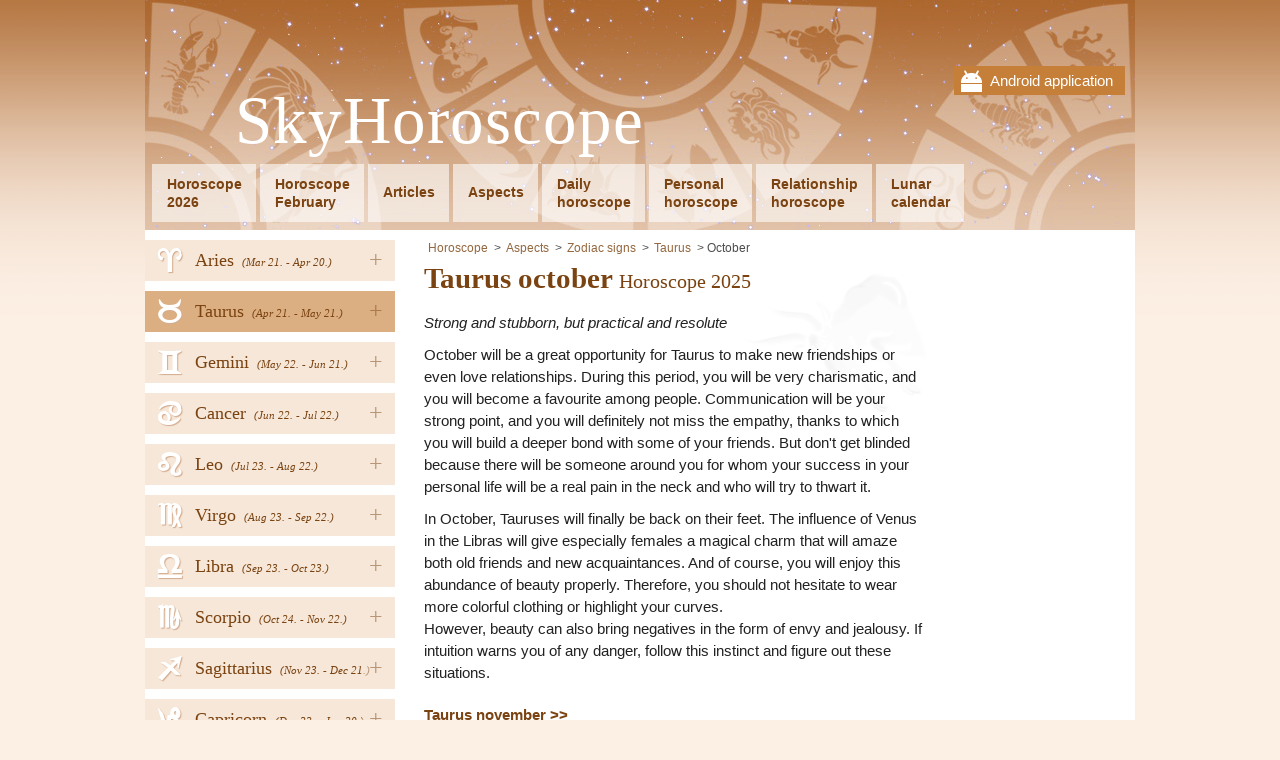

--- FILE ---
content_type: text/html; charset=UTF-8
request_url: https://www.skyhoroscope.com/taurus/october
body_size: 6151
content:
<!DOCTYPE html PUBLIC "-//W3C//DTD XHTML 1.0 Transitional//EN" "http://www.w3.org/TR/xhtml1/DTD/xhtml1-transitional.dtd">
<html xmlns="http://www.w3.org/1999/xhtml">
<head><!-- . 2026-01-31 16:36:58-->
	    <title>Taurus october Horoscope 2025</title>
    <meta name="keywords" content="" />
    <meta name="description" content="October will be a great opportunity for Taurus to make new friendships or even love relationships. During this period, you will be very charismatic..." />
	<meta name="msvalidate.01" content="4ACF7F1038C86F1BF9C6D15833604DFD" />
	<meta name="theme-color" content="#AF6A33" />
    <meta http-equiv="Content-Type" content="text/html; charset=utf-8" />
    <meta name="author" content="AstroHoroskop" />
	<meta name="viewport" content="width=device-width, initial-scale=1" />
	<link rel="stylesheet" type="text/css" href="/views/fontawesome.css" />
    <link rel="stylesheet" type="text/css" href="/views/styles_astro.css?5" />
	<link rel="stylesheet" type="text/css" media="print" href="/views/print.css" />
	<link rel="icon" type="image/png" href="/views/www/img/favicon.png" />
	<script  src='/views/jqueryAndJstz.js?1' type='text/javascript'></script>
	<script  src='/views/javascripts.js?5' type='text/javascript'></script>
		<meta id="g-img" property="og:image" content="http://www.skyhoroscope.com/views/www/img/app.jpg" />
	<meta property="og:url" content="http://www.skyhoroscope.com/taurus/october" />
	<meta property="og:title" content="Taurus october Horoscope 2025" />
	<meta property="og:description" content="October will be a great opportunity for Taurus to make new friendships or even love relationships. During this period, you will be very charismatic..." />
	<meta property="fb:app_id" content="250461078671728" />
	<meta name="robots" content="all" />    <script type="text/javascript">
 var _gaq = _gaq || [];
 _gaq.push(['_setAccount', 'UA-36748103-8']);
_gaq.push(['_setCustomVar', 3, 'Tag', 'sites', 3]);
 _gaq.push(['_trackPageview']);
  (function() {
 var ga = document.createElement('script'); ga.type = 'text/javascript'; ga.async = true;
	ga.src = ('https:' == document.location.protocol ? 'https://ssl' : 'http://www') + '.google-analytics.com/ga.js';
	var s = document.getElementsByTagName('script')[0]; s.parentNode.insertBefore(ga, s);
})();
</script>	
	<script>
	  (adsbygoogle = window.adsbygoogle || []).push({
		google_ad_client: "ca-pub-5025823426896792",
		enable_page_level_ads: true
	  });
	</script>
	
		
</head>
<body class="">
  
    <div id="fb-root"></div>
    <script>(function(d, s, id) {
		var js, fjs = d.getElementsByTagName(s)[0];
		if (d.getElementById(id)) return;
		js = d.createElement(s); js.id = id;
		js.src = "//connect.facebook.net/en_US/all.js#xfbml=1"; // &appId=250461078671728
		fjs.parentNode.insertBefore(js, fjs);
	}(document, 'script', 'facebook-jssdk'));</script>
    
	<div class="wrapper">
	<div class="head-wrap">
		<div class="mobile-top">
		<div class="mobile-close"><i class="fa fa-times"></i></div>
		<a href="http://goo.gl/89JRAz" target="_blank">
			Android application			<img src="/views/www/img/gplay.png" width="100" alt="mobile app" />
		</a>
	</div>
		<div class="head">
		<a href="javascript:;" class="menu-link"><i class="fa fa-bars"></i></a>
				<div class="mobile">
			<a href="http://goo.gl/89JRAz" target="_blank">Android application</a>
		</div>
				<div class="head-in">
			<a href="/" class="logo">SkyHoroscope</a>
			<div class="clear"></div>
			<ul class="menu" id="menu">
								<li><a href="/horoscope-2023">Horoscope<br />2026</a></li>
				<li><a href="/february">Horoscope<br />February</a></li>				<li class="h"><a href="/articles">Articles</a></li>
								<li class="h"><a href="/aspects">Aspects</a></li>
								<li><a href="/daily-horoscope">Daily<br />horoscope</a></li>
								<li><a href="/personal-horoscope">Personal<br />horoscope</a></li>
								<li><a href="/relationship-horoscope">Relationship<br />horoscope</a></li>
								<li><a href="/lunar-calendar">Lunar<br />calendar</a></li>
							</ul>
			<div class="clear"></div>
		</div>
	</div>
	</div>
 
		<div class="nav">
		<ul>
						<li>
									<a href="javascript:;" class="hover">+</a>
								<a href="/aries" style="background-position: 14px -1px;">
					<span>Aries</span>
										<em>(Mar 21. 
						- Apr 20.)</em>
										<i title="Aries"><span class="utf8L">a</span></i>
				</a>
								<ul>
										<li><a href='/aries2023' class="strong first">Year 2026</a></li>
										<li><a href='/aries'>Daily horoscope</a></li>
												<li><a href='/aries/january'>January 2026</a></li>
							
													<li><a href='/aries/february'>February 2026</a></li>
							
										</ul>
							</li>
						<li>
									<a href="javascript:;" class="hover">+</a>
								<a href="/taurus" style="background-position: 14px -299.2px;">
					<span>Taurus</span>
										<em>(Apr 21. 
						- May 21.)</em>
										<i title="Taurus"><span class="utf8L">b</span></i>
				</a>
								<ul>
										<li><a href='/taurus2023' class="strong first">Year 2026</a></li>
										<li><a href='/taurus'>Daily horoscope</a></li>
												<li><a href='/taurus/january'>January 2026</a></li>
							
													<li><a href='/taurus/february'>February 2026</a></li>
							
										</ul>
							</li>
						<li>
									<a href="javascript:;" class="hover">+</a>
								<a href="/gemini" style="background-position: 14px -199.8px;">
					<span>Gemini</span>
										<em>(May 22. 
						- Jun 21.)</em>
										<i title="Gemini"><span class="utf8L">c</span></i>
				</a>
								<ul>
										<li><a href='/gemini2023' class="strong first">Year 2026</a></li>
										<li><a href='/gemini'>Daily horoscope</a></li>
												<li><a href='/gemini/january'>January 2026</a></li>
							
													<li><a href='/gemini/february'>February 2026</a></li>
							
										</ul>
							</li>
						<li>
									<a href="javascript:;" class="hover">+</a>
								<a href="/cancer" style="background-position: 14px -348.9px;">
					<span>Cancer</span>
										<em>(Jun 22. 
						- Jul 22.)</em>
										<i title="Cancer"><span class="utf8L">d</span></i>
				</a>
								<ul>
										<li><a href='/cancer2023' class="strong first">Year 2026</a></li>
										<li><a href='/cancer'>Daily horoscope</a></li>
												<li><a href='/cancer/january'>January 2026</a></li>
							
													<li><a href='/cancer/february'>February 2026</a></li>
							
										</ul>
							</li>
						<li>
									<a href="javascript:;" class="hover">+</a>
								<a href="/leo" style="background-position: 14px -249.5px;">
					<span>Leo</span>
										<em>(Jul 23. 
						- Aug 22.)</em>
										<i title="Leo"><span class="utf8L">e</span></i>
				</a>
								<ul>
										<li><a href='/leo2023' class="strong first">Year 2026</a></li>
										<li><a href='/leo'>Daily horoscope</a></li>
												<li><a href='/leo/january'>January 2026</a></li>
							
													<li><a href='/leo/february'>February 2026</a></li>
							
										</ul>
							</li>
						<li>
									<a href="javascript:;" class="hover">+</a>
								<a href="/virgo" style="background-position: 14px -547.7px;">
					<span>Virgo</span>
										<em>(Aug 23. 
						- Sep 22.)</em>
										<i title="Virgo"><span class="utf8L">f</span></i>
				</a>
								<ul>
										<li><a href='/virgo2023' class="strong first">Year 2026</a></li>
										<li><a href='/virgo'>Daily horoscope</a></li>
												<li><a href='/virgo/january'>January 2026</a></li>
							
													<li><a href='/virgo/february'>February 2026</a></li>
							
										</ul>
							</li>
						<li>
									<a href="javascript:;" class="hover">+</a>
								<a href="/libra" style="background-position: 14px -498px;">
					<span>Libra</span>
										<em>(Sep 23. 
						- Oct 23.)</em>
										<i title="Libra"><span class="utf8L">g</span></i>
				</a>
								<ul>
										<li><a href='/libra2023' class="strong first">Year 2026</a></li>
										<li><a href='/libra'>Daily horoscope</a></li>
												<li><a href='/libra/january'>January 2026</a></li>
							
													<li><a href='/libra/february'>February 2026</a></li>
							
										</ul>
							</li>
						<li>
									<a href="javascript:;" class="hover">+</a>
								<a href="/scorpio" style="background-position: 14px -50.7px;">
					<span>Scorpio</span>
										<em>(Oct 24. 
						- Nov 22.)</em>
										<i title="Scorpio"><span class="utf8L">h</span></i>
				</a>
								<ul>
										<li><a href='/scorpio2023' class="strong first">Year 2026</a></li>
										<li><a href='/scorpio'>Daily horoscope</a></li>
												<li><a href='/scorpio/january'>January 2026</a></li>
							
													<li><a href='/scorpio/february'>February 2026</a></li>
							
										</ul>
							</li>
						<li>
									<a href="javascript:;" class="hover">+</a>
								<a href="/sagittarius" style="background-position: 14px -150.1px;">
					<span>Sagittarius</span>
										<em>(Nov 23. 
						- Dec 21.)</em>
										<i title="Sagittarius"><span class="utf8L">i</span></i>
				</a>
								<ul>
										<li><a href='/sagittarius2023' class="strong first">Year 2026</a></li>
										<li><a href='/sagittarius'>Daily horoscope</a></li>
												<li><a href='/sagittarius/january'>January 2026</a></li>
							
													<li><a href='/sagittarius/february'>February 2026</a></li>
							
										</ul>
							</li>
						<li>
									<a href="javascript:;" class="hover">+</a>
								<a href="/capricorn" style="background-position: 14px -448.3px;">
					<span>Capricorn</span>
										<em>(Dec 22. 
						- Jan 20.)</em>
										<i title="Capricorn"><span class="utf8L">j</span></i>
				</a>
								<ul>
										<li><a href='/capricorn2023' class="strong first">Year 2026</a></li>
										<li><a href='/capricorn'>Daily horoscope</a></li>
												<li><a href='/capricorn/january'>January 2026</a></li>
							
													<li><a href='/capricorn/february'>February 2026</a></li>
							
										</ul>
							</li>
						<li>
									<a href="javascript:;" class="hover">+</a>
								<a href="/aquarius" style="background-position: 14px -100.4px;">
					<span>Aquarius</span>
										<em>(Jan 21. 
						- Feb 20.)</em>
										<i title="Aquarius"><span class="utf8L">k</span></i>
				</a>
								<ul>
										<li><a href='/aquarius2023' class="strong first">Year 2026</a></li>
										<li><a href='/aquarius'>Daily horoscope</a></li>
												<li><a href='/aquarius/january'>January 2026</a></li>
							
													<li><a href='/aquarius/february'>February 2026</a></li>
							
										</ul>
							</li>
						<li>
									<a href="javascript:;" class="hover">+</a>
								<a href="/pisces" style="background-position: 14px -398.6px;">
					<span>Pisces</span>
										<em>(Feb 21. 
						- Mar 20.)</em>
										<i title="Pisces"><span class="utf8L">l</span></i>
				</a>
								<ul>
										<li><a href='/pisces2023' class="strong first">Year 2026</a></li>
										<li><a href='/pisces'>Daily horoscope</a></li>
												<li><a href='/pisces/january'>January 2026</a></li>
							
													<li><a href='/pisces/february'>February 2026</a></li>
							
										</ul>
							</li>
					</ul>
		
				<div class="buttons">
			<div id="fb-left">
							<div class="fb-page" data-href="https://www.facebook.com/SkyHoroscope.com1" data-width="250" data-adapt-container-width="true" data-show-facepile="false" data-show-posts="false"></div>
						</div>
		</div>
		
					<form action="" method="post" class="newsletter news-anim">
				<p>Would you like to get more information?</p>
				<input type="text" name="email" placeholder="email@email.com" class="text" />
				<input type="submit" class="sub" value="Sign-in your Email" name="ok_news" />
			</form>
					</div>
		
	<div class="content">
        		<div class="main">
						<ul class="breadcrumbs">
				<li><a href="/">Horoscope</a></li>
								<li class="item"><a href="/aspects">Aspects</a></li>
								<li class="item"><a href="/zodiac-signs-1">Zodiac signs</a></li>
								<li class="item"><a href="/taurus">Taurus</a></li>
												<li class="item">October</li>
							</ul>
						
	<svg class="cons" viewBox="0 0 209.625 147.9"><defs><filter id="L2A"><feColorMatrix in="SourceGraphic" type="luminanceToAlpha" result="A"/></filter></defs>
			<image id="objet19" class="planete" x="25" y="-10" 
			width="178.10625" height="178.10625" xmlns:xlink="http://www.w3.org/1999/xlink" filter="url(#L2A)"
			xlink:href="/views/www/img/zodiac/1.png" 
			transform="rotate(-25,114.053125,79.053125)"></image></svg>	
	<h1 itemprop="name">Taurus october <span>Horoscope 2025</span></h1>

	<em><p>Strong and stubborn, but practical and resolute</p></em><p>October will be a great opportunity for Taurus to make new friendships or even love relationships. During this period, you will be very charismatic, and you will become a favourite among people. Communication will be your strong point, and you will definitely not miss the empathy, thanks to which you will build a deeper bond with some of your friends. But don't get blinded because there will be someone around you for whom your success in your personal life will be a real pain in the neck and who will try to thwart it.</p><p>In October, Tauruses will finally be back on their feet. The influence of Venus in the Libras will give especially females a magical charm that will amaze both old friends and new acquaintances. And of course, you will enjoy this abundance of beauty properly. Therefore, you should not hesitate to wear more colorful clothing or highlight your curves.<br />However, beauty can also bring negatives in the form of envy and jealousy. If intuition warns you of any danger, follow this instinct and figure out these situations.</p><p class="rozc1"><a href="/taurus/november">Taurus november &gt;&gt;</a></p><div class="pagination"></div> 
			
							<div class="clear"></div>
				<hr />
				<div class="clear clear-down"></div>
				
                            <p class="planets-link"><a href="/planets?y=2025&m=10&d=1&t=12:00">Planets - October 2025:</a></p><div class="flow"><div class="flowT"><span class="bm active" data-f="f-633-0">
					<span class="in"><strong>The Sun in Libra</strong><br /><span class="duration">Sep 22.<span class="hours">20:14</span> - Oct 23.<span class="hours">05:44</span></span></span>
					<span class="arrow"><span class="utf8L">g</span><br /><span class="duration">Sep 22.</span>
				</span></span><span class="bm" data-f="f-634-1">
					<span class="in"><strong>The Sun in Scorpio</strong><br /><span class="duration">Oct 23.<span class="hours">06:44</span> - Nov 22.<span class="hours">02:30</span></span></span>
					<span class="arrow"><span class="utf8L">h</span><br /><span class="duration">Oct 23.</span>
				</span></span></div><div class="clearFlow"></div><div class="ft f-633-0 f-active"><p>This span will be rather serious for you. Both about your deeds and behaviour you will think a lot, in some cases you might even look indecisive or too slow. However, you will definitely appreciate art and any kind of spiritual experience. Moreover, a walk in nature could enrich you. If you want to self-realize you should be alone. As it is the only way to organize your thoughts and to feel secure and satisfied.</p></div><div class="ft f-634-1"><p>Due to your fighting spirit, you might be thoughtless or even obsessed. Be careful when dealing with other people as you might harm the ones you care about. On the other hand, you could reach great things thanks to your stamina and self-confidence. You might also feel a volatile change of your mood and reverse feelings. Others may perceive you as a humanitarian but if a situation changes you might want to be vengeful.</p></div></div><div class="flow"><div class="flowT"><span class="bm active" data-f="f-650-0">
					<span class="in"><strong>Venus in Virgo</strong><br /><span class="duration">Sep 19.<span class="hours">14:30</span> - Oct 13.<span class="hours">23:07</span></span></span>
					<span class="arrow"><span class="utf8L">f</span><br /><span class="duration">Sep 19.</span>
				</span></span><span class="bm" data-f="f-651-1">
					<span class="in"><strong>Venus in Libra</strong><br /><span class="duration">Oct 14.<span class="hours">00:07</span> - Nov 6.<span class="hours">23:28</span></span></span>
					<span class="arrow"><span class="utf8L">g</span><br /><span class="duration">Oct 14.</span>
				</span></span></div><div class="clearFlow"></div><div class="ft f-650-0 f-active"><p>This period will make your senses sharpened, especially when it comes to decision-making. The ability to know what’s beautiful and valuable and what’s priceless and hideous can be very useful. You will be very kind and polite to your partner so probably there won’t be any problems in your relationships.</p></div><div class="ft f-651-1"><p>During this time, you will subconsciously attach great importance to relationships and ensure they are well-balanced and harmonic. That’s the key to happiness for you. Another advantage is pleasant demeanor, you seem almost magnificent to other people. However, when it comes to serious decisions, you can feel insecure. That’s your weak-point these days.</p></div></div><div class="flow"><div class="flowT"><span class="bm active" data-f="f-587-0">
					<span class="in"><strong>Mercury in Libra</strong><br /><span class="duration">Sep 18.<span class="hours">11:55</span> - Oct 6.<span class="hours">18:31</span></span></span>
					<span class="arrow"><span class="utf8L">g</span><br /><span class="duration">Sep 18.</span>
				</span></span><span class="bm" data-f="f-588-1">
					<span class="in"><strong>Mercury in Scorpio</strong><br /><span class="duration">Oct 6.<span class="hours">19:31</span> - Oct 29.<span class="hours">11:59</span></span></span>
					<span class="arrow"><span class="utf8L">h</span><br /><span class="duration">Oct 6.</span>
				</span></span><span class="bm" data-f="f-589-2">
					<span class="in"><strong>Mercury in Sagittarius</strong><br /><span class="duration">Oct 29.<span class="hours">12:59</span> - Nov 19.<span class="hours">04:14</span></span></span>
					<span class="arrow"><span class="utf8L">i</span><br /><span class="duration">Oct 29.</span>
				</span></span></div><div class="clearFlow"></div><div class="ft f-587-0 f-active"><p>If you get near two people having an argument in this period, it will be very demanding for you to agree with only one of them. Your decision making will be slower as you will need more time to consider everything. If you have to convey your opinion, your expression will be rather ponderous. Furthermore, you would not like to make enemies, you would prefer to be friends with everyone.</p></div><div class="ft f-588-1"><p>In this period, a great influx of mental energy may occur. You will be able to absorb information even late at night, feeling no tiredness. If your mind is focused, everything is possible. No obstacle will be huge enough for you. Additionally, you will be interested in original topics, for example sex, occultism or medicine.</p></div><div class="ft f-589-2"><p>In this period, your moral aspects will be very strong. Not only because of that you will like to act like a judge, if you get into an argument of two already arguing people. In your thoughts, you will be secure and generous; however, you will like to let others be in doubts before you tell them the necessary. Besides, you will enjoy commenting philosophical or political matters.</p></div></div><div class="flow"><div class="flowT"><span class="bm active" data-f="f-664-0">
					<span class="in"><strong>Mars in Scorpio</strong><br /><span class="duration">Sep 22.<span class="hours">09:39</span> - Nov 4.<span class="hours">13:42</span></span></span>
					<span class="arrow"><span class="utf8L">h</span><br /><span class="duration">Sep 22.</span>
				</span></span></div><div class="clearFlow"></div><div class="ft f-664-0 f-active"><p>You will certainly feel a lot of energy whether it’s physical or mental, during this time. If you know what your goal is, you are willing to go for it under all conditions. You certainly don’t lack motivation. However, watch out for extreme jealousy and possessive behavior towards your partner. It could lead to bigger problems in the future.</p></div></div>						
											<!-- astrohoroskop bottom1 -->
				<ins class="adsbygoogle"
						style="display:inline-block;width:336px;height:280px"
						data-ad-client="ca-pub-5025823426896792"
						data-ad-slot="4529955202"></ins>
				<script>
				(adsbygoogle = window.adsbygoogle || []).push({});
				</script>
						</div>
		
				<div class="column">
			<div class="in">
						<!-- astrohoroskop right -->
			<ins class="adsbygoogle"
				 style="display:inline-block;width:160px;height:600px"
				 data-ad-client="ca-pub-5025823426896792"
				 data-ad-slot="1576488806"></ins>
			<script>
			(adsbygoogle = window.adsbygoogle || []).push({});
			</script>
						</div>
		</div>
				<div class="clear"></div>
	</div><!--div.content-->

	<footer>
		<a href="javascript:;" onclick="$('html, body').animate({scrollTop: 0}, 500);" class="top-butt"></a>
		
				<div class="feedback">
			<a href="/contact">contact</a><a class="blink blink-f" href="https://www.facebook.com/SkyHoroscope.com1" target="_blank" rel="publisher" title="Facebook">Facebook</a>				<a class="blink blink-m" href="http://goo.gl/89JRAz" target='_blank' title='Mobile App'></a>
						<div class="clear"></div>
		</div>
		
				<div class="popup">
			<div class="in">
				<div class="close" onclick="$('.popup').remove();"><i class="fa fa-times" aria-hidden="true"></i></div>
				<form action="" method="post" class="newsletter">
					<p>Would you like to get more information?</p>
					<input type="text" name="email" placeholder="email@email.com" class="text" />
					<input type="submit" class="sub" value="Sign-in your Email" name="ok_news" />
				</form>
				<div class="clear"></div>
								<div class="fb-page" data-href="https://www.facebook.com/SkyHoroscope.com1" data-height="250" data-width="500" data-small-header="true" data-adapt-container-width="true" 
					data-hide-cover="false" data-show-facepile="true" data-show-posts="true">
					<div class="fb-xfbml-parse-ignore">
						<blockquote cite="https://www.facebook.com/SkyHoroscope.com1">
							<a href="https://www.facebook.com/SkyHoroscope.com1">Facebook</a>
						</blockquote>
					</div>
				</div>
				<div class="clear"></div>
				<br />
							</div>
		</div>
		   
	</footer>
</div><!--div.wrapper-->

<script type="text/javascript">
	var sa = document.createElement('script'); sa.type = 'text/javascript'; 
	sa.src = '//pagead2.googlesyndication.com/pagead/js/adsbygoogle.js';
	var s = document.getElementsByTagName('script')[0]; s.parentNode.insertBefore(sa, s);     
</script>
</body>
</html>


--- FILE ---
content_type: text/html; charset=utf-8
request_url: https://www.google.com/recaptcha/api2/aframe
body_size: 269
content:
<!DOCTYPE HTML><html><head><meta http-equiv="content-type" content="text/html; charset=UTF-8"></head><body><script nonce="qYbITSg2rdZQkEKXFF4m6Q">/** Anti-fraud and anti-abuse applications only. See google.com/recaptcha */ try{var clients={'sodar':'https://pagead2.googlesyndication.com/pagead/sodar?'};window.addEventListener("message",function(a){try{if(a.source===window.parent){var b=JSON.parse(a.data);var c=clients[b['id']];if(c){var d=document.createElement('img');d.src=c+b['params']+'&rc='+(localStorage.getItem("rc::a")?sessionStorage.getItem("rc::b"):"");window.document.body.appendChild(d);sessionStorage.setItem("rc::e",parseInt(sessionStorage.getItem("rc::e")||0)+1);localStorage.setItem("rc::h",'1769873832760');}}}catch(b){}});window.parent.postMessage("_grecaptcha_ready", "*");}catch(b){}</script></body></html>